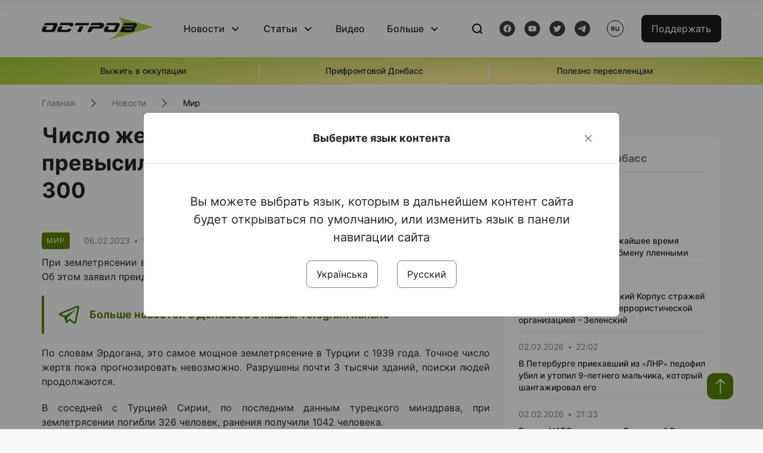

--- FILE ---
content_type: text/html; charset=UTF-8
request_url: https://www.ostro.org/ru/news/chyslo-zhertv-zemletryasenyya-v-turtsyy-prevysylo-900-i404692
body_size: 15413
content:

<!DOCTYPE html>
<html lang="ru">
<head>
    <meta charset="utf-8">
    <meta http-equiv="X-UA-Compatible" content="IE=edge">
    <title>Число жертв землетрясения в Турции превысило 900, в Сирии погибло более 300 | ОстроВ</title>
    <link rel="apple-touch-icon" sizes="57x57" href="/favicon/apple-icon-57x57.png">
    <link rel="apple-touch-icon" sizes="60x60" href="/favicon/apple-icon-60x60.png">
    <link rel="apple-touch-icon" sizes="72x72" href="/favicon/apple-icon-72x72.png">
    <link rel="apple-touch-icon" sizes="76x76" href="/favicon/apple-icon-76x76.png">
    <link rel="apple-touch-icon" sizes="114x114" href="/favicon/apple-icon-114x114.png">
    <link rel="apple-touch-icon" sizes="120x120" href="/favicon/apple-icon-120x120.png">
    <link rel="apple-touch-icon" sizes="144x144" href="/favicon/apple-icon-144x144.png">
    <link rel="apple-touch-icon" sizes="152x152" href="/favicon/apple-icon-152x152.png">
    <link rel="apple-touch-icon" sizes="180x180" href="/favicon/apple-icon-180x180.png">
    <link rel="icon" type="image/png" sizes="192x192"  href="/favicon/android-icon-192x192.png">
    <link rel="icon" type="image/png" sizes="32x32" href="/favicon/favicon-32x32.png">
    <link rel="icon" type="image/png" sizes="96x96" href="/favicon/favicon-96x96.png">
    <link rel="icon" type="image/png" sizes="16x16" href="/favicon/favicon-16x16.png">
    <link rel="manifest" href="/favicon/manifest.json">
    <meta name="msapplication-TileColor" content="#ffffff">
    <meta name="msapplication-TileImage" content="/favicon/ms-icon-144x144.png">
    <meta name="theme-color" content="##588400">
    <meta name="apple-mobile-web-app-status-bar-style" content="black-translucent">
    <meta name="viewport"
          content="width=device-width, user-scalable=no, initial-scale=1.0, maximum-scale=1.0, minimum-scale=1.0">
    <meta name="csrf-param" content="_csrf-frontend">
<meta name="csrf-token" content="ITO44qQvYZlBrjex8jnJlIG3mjaXmRrIkbsFrDqXuqdrQ-vR7xY19HLLXoSGQfnR64DLRO3zUfD51HX8CsP9zg==">
            <meta property="fb:app_id" content="583173016509071">
        <meta name="title" content="Число жертв землетрясения в Турции превысило 900, в Сирии погибло более 300 | ОстроВ">
<meta name="description" content="При землетрясении в Турции 6 февраля погибли 912 человек, еще 5 385 получили ранения.">
<meta property="og:title" content="Число жертв землетрясения в Турции превысило 900, в Сирии погибло более 300">
<meta name="twitter:title" content="Число жертв землетрясения в Турции превысило 900, в Сирии погибло более 300">
<meta property="og:type" content="article">
<meta property="og:description" content="При землетрясении в Турции 6 февраля погибли 912 человек, еще 5 385 получили ранения.">
<meta name="twitter:description" content="При землетрясении в Турции 6 февраля погибли 912 человек, еще 5 385 получили ранения.">
<meta property="og:url" content="https://www.ostro.org/ru/news/chyslo-zhertv-zemletryasenyya-v-turtsyy-prevysylo-900-i404692">
<meta property="og:image" content="https://www.ostro.org/upload/share/news/2023/02/06/og_image_404692.png?v=1675679724">
<meta name="twitter:image" content="https://www.ostro.org/upload/share/news/2023/02/06/og_image_404692.png?v=1675679724">
<meta property="og:image:width" content="1200">
<meta property="og:image:height" content="630">
<meta property="og:image:type" content="image/png">
<link href="https://www.ostro.org/news/kilkist-zhertv-zemletrusu-v-turechchyni-perevyshhyla-900-u-syriyi-300-i404693" rel="alternate" hreflang="uk">
<link href="https://www.ostro.org/news/kilkist-zhertv-zemletrusu-v-turechchyni-perevyshhyla-900-u-syriyi-300-i404693" rel="alternate" hreflang="x-default">
<link href="https://www.ostro.org/ru/news/chyslo-zhertv-zemletryasenyya-v-turtsyy-prevysylo-900-i404692" rel="alternate" hreflang="ru">
<link type="application/rss+xml" href="https://www.ostro.org/rssfeed/rss.xml" title="ОстроВ - General feed of all materials" rel="alternate">
<link type="application/rss+xml" href="https://www.ostro.org/rssfeed/news.xml" title="ОстроВ - Новости" rel="alternate">
<link type="application/rss+xml" href="https://www.ostro.org/rssfeed/articles.xml" title="ОстроВ - Статьи" rel="alternate">
<link type="application/rss+xml" href="https://www.ostro.org/rssfeed/video.xml" title="ОстроВ - Видео" rel="alternate">
<link type="application/rss+xml" href="https://www.ostro.org/rssfeed/rss_ru.xml" title="ОстроВ - General feed of all materials (Русский)" rel="alternate">
<link type="application/rss+xml" href="https://www.ostro.org/rssfeed/news_ru.xml" title="ОстроВ - Новости (Русский)" rel="alternate">
<link type="application/rss+xml" href="https://www.ostro.org/rssfeed/articles_ru.xml" title="ОстроВ - Статьи (Русский)" rel="alternate">
<link type="application/rss+xml" href="https://www.ostro.org/rssfeed/video_ru.xml" title="ОстроВ - Видео (Русский)" rel="alternate">
<link href="/dist/styles/main.min.css?v=1762335726" rel="stylesheet">
<link href="/css/site.css?v=1739541963" rel="stylesheet">
<script>var newsFeed = "\/ru\/site\/news-feed";</script>    <script type="application/ld+json">{"@context":"https:\/\/schema.org","@graph":[{"@type":"NewsMediaOrganization","@id":"https:\/\/www.ostro.org#organization","name":"ОстроВ","legalName":"ГРОМАДСЬКА ОРГАНІЗАЦІЯ «ЦЕНТР ДОСЛІДЖЕНЬ СОЦІАЛЬНИХ ПЕРСПЕКТИВ ДОНБАСУ»","identifier":"R40-06473","additionalType":"https:\/\/webportal.nrada.gov.ua\/derzhavnyj-reyestr-sub-yektiv-informatsijnoyi-diyalnosti-u-sferi-telebachennya-i-radiomovlennya\/","url":"https:\/\/www.ostro.org\/","logo":{"@type":"ImageObject","url":"https:\/\/www.ostro.org\/dist\/img\/logo\/ostrov_black.svg"},"employee":{"@type":"Person","name":"Сергій Гармаш","jobTitle":"Головний редактор","url":"https:\/\/www.ostro.org\/author\/sergij-garmash-1","sameAs":"https:\/\/www.ostro.org\/author\/sergij-garmash-1"},"email":"info@ostro.org","sameAs":["https:\/\/www.facebook.com\/iaostro","https:\/\/www.youtube.com\/user\/ostroorg","https:\/\/x.com\/ostro_v","https:\/\/t.me\/iaostro","https:\/\/whatsapp.com\/channel\/0029VaqFRXdAojYln5rZTq38"]},{"@type":"WebSite","@id":"https:\/\/www.ostro.org#website","url":"https:\/\/www.ostro.org\/","name":"ОстроВ","inLanguage":"ru"},{"@type":"WebPage","@id":"https:\/\/www.ostro.org\/ru\/news\/chyslo-zhertv-zemletryasenyya-v-turtsyy-prevysylo-900-i404692#webpage","url":"https:\/\/www.ostro.org\/ru\/news\/chyslo-zhertv-zemletryasenyya-v-turtsyy-prevysylo-900-i404692","name":"Число жертв землетрясения в Турции превысило 900, в Сирии погибло более 300","inLanguage":"ru","mainEntity":{"@type":"NewsArticle","@id":"https:\/\/www.ostro.org\/ru\/news\/chyslo-zhertv-zemletryasenyya-v-turtsyy-prevysylo-900-i404692#newsArticle"},"isPartOf":{"@id":"https:\/\/www.ostro.org#website"}},{"@type":"NewsArticle","@id":"https:\/\/www.ostro.org\/ru\/news\/chyslo-zhertv-zemletryasenyya-v-turtsyy-prevysylo-900-i404692#newsArticle","url":"https:\/\/www.ostro.org\/ru\/news\/chyslo-zhertv-zemletryasenyya-v-turtsyy-prevysylo-900-i404692","headline":"Число жертв землетрясения в Турции превысило 900, в Сирии погибло более 300","articleBody":"При землетрясении в Турции 6 февраля погибли 912 человек, еще 5 385 получили ранения. Об этом заявил преидент страны Реджеп Тайип Эрдоган, - сообщает телеканал FREEДОМ. По словам Эрдогана, это самое мощное землетрясение в Турции с 1939 года. Точное число жертв пока прогнозировать невозможно. Разрушены почти 3 тысячи зданий, поиски людей продолжаются. \u0026nbsp;\u0026nbsp; В соседней с Турцией Сирии, по последним данным турецкого минздрава, при землетрясении погибли 326 человек, ранения получили 1042 человека.","name":"Число жертв землетрясения в Турции превысило 900, в Сирии погибло более 300","description":"При землетрясении в Турции 6 февраля погибли 912 человек, еще 5 385 получили ранения. Об этом заявил преидент страны Реджеп Тайип Эрдоган, - сообщает телеканал FREEДОМ. По словам Эрдогана, это самое мощное землетрясение в Турции с 1939 года. Точное","inLanguage":"ru","datePublished":"2023-02-06T12:33:50+02:00","dateModified":"2023-02-06T12:35:24+02:00","mainEntityOfPage":{"@type":"WebPage","@id":"https:\/\/www.ostro.org\/ru\/news\/chyslo-zhertv-zemletryasenyya-v-turtsyy-prevysylo-900-i404692#webpage"},"publisher":{"@id":"https:\/\/www.ostro.org#organization"},"isPartOf":{"@id":"https:\/\/www.ostro.org#website"},"editor":{"@type":"Person","name":"Сергій Гармаш","jobTitle":"Головний редактор","url":"https:\/\/www.ostro.org\/author\/sergij-garmash-1","sameAs":"https:\/\/www.ostro.org\/author\/sergij-garmash-1"},"keywords":["землетрясение турция"],"author":{"@type":"Organization","name":"ОстроВ"},"image":{"@type":"ImageObject","url":"https:\/\/www.ostro.org\/upload\/share\/news\/2023\/02\/06\/og_image_404692.png","width":1200,"height":630}}]}</script>   
    <script async src="https://securepubads.g.doubleclick.net/tag/js/gpt.js"></script>
<script>
  window.googletag = window.googletag || {cmd: []};
  googletag.cmd.push(function() {
    googletag.defineSlot('/21688950999/Main_page_upper_articles', [[872, 125], [728, 90], [750, 100]], 'div-gpt-ad-1681369194137-0').addService(googletag.pubads());
    googletag.pubads().enableSingleRequest();
    googletag.enableServices();
  });
</script>

<script async src="https://securepubads.g.doubleclick.net/tag/js/gpt.js"></script>
<script>
  window.googletag = window.googletag || {cmd: []};
  googletag.cmd.push(function() {
    googletag.defineSlot('/21688950999/Main_in_artices', [[872, 125], [728, 90], [750, 100]], 'div-gpt-ad-1681369667713-0').addService(googletag.pubads());
    googletag.pubads().enableSingleRequest();
    googletag.enableServices();
  });
</script>

<script async src="https://securepubads.g.doubleclick.net/tag/js/gpt.js"></script>
<script>
  window.googletag = window.googletag || {cmd: []};
  googletag.cmd.push(function() {
    googletag.defineSlot('/21688950999/Nad_lentoi', [[300, 250], 'fluid', [364, 280], [240, 400], [424, 280], [250, 250], [336, 280], [200, 200], [250, 360], [300, 100], [280, 280]], 'div-gpt-ad-1683641197311-0').addService(googletag.pubads());
    googletag.pubads().enableSingleRequest();
    googletag.pubads().collapseEmptyDivs();
    googletag.enableServices();
  });
</script>

<script async src="https://securepubads.g.doubleclick.net/tag/js/gpt.js"></script>
<script>
  window.googletag = window.googletag || {cmd: []};
  googletag.cmd.push(function() {
    googletag.defineSlot('/21688950999/Nad_lentoi_mobile', [[300, 250], [424, 280], [364, 280], [280, 280], [300, 100], [200, 200], 'fluid', [250, 250], [250, 360], [240, 400], [336, 280]], 'div-gpt-ad-1683641254420-0').addService(googletag.pubads());
    googletag.pubads().enableSingleRequest();
    googletag.pubads().collapseEmptyDivs();
    googletag.enableServices();
  });
</script>

<script async src="https://securepubads.g.doubleclick.net/tag/js/gpt.js"></script>
<script>
  window.googletag = window.googletag || {cmd: []};
  googletag.cmd.push(function() {
    googletag.defineSlot('/469082444/newsite_300_250_nad_lentoi', [300, 250], 'div-gpt-ad-1678699630159-0').addService(googletag.pubads());
    googletag.pubads().enableSingleRequest();
    googletag.enableServices();
  });
</script>
<script async src="https://securepubads.g.doubleclick.net/tag/js/gpt.js"></script>
<script>
  window.googletag = window.googletag || {cmd: []};
  googletag.cmd.push(function() {
    googletag.defineSlot('/469082444/newsite_300_250_lenta2_after_news', [300, 250], 'div-gpt-ad-1673600014699-0').addService(googletag.pubads());
    googletag.pubads().enableSingleRequest();
    googletag.enableServices();
  });


</script>
<script async src="https://securepubads.g.doubleclick.net/tag/js/gpt.js"></script>
<script>
  window.googletag = window.googletag || {cmd: []};
  googletag.cmd.push(function() {
    googletag.defineSlot('/469082444/newsite_300_250_lenta3_after_pr', [300, 250], 'div-gpt-ad-1673600160800-0').addService(googletag.pubads());
    googletag.pubads().enableSingleRequest();
    googletag.enableServices();
  });
</script>
<script async src="https://securepubads.g.doubleclick.net/tag/js/gpt.js"></script>
<script>
  window.googletag = window.googletag || {cmd: []};
  googletag.cmd.push(function() {
    googletag.defineSlot('/469082444/newsite_main_pered_statti', [[220, 90], [720, 90], [728, 90]], 'div-gpt-ad-1673601097112-0').addService(googletag.pubads());
    googletag.pubads().enableSingleRequest();
    googletag.enableServices();
  });
</script>    <!-- Google tag (gtag.js) -->
<script async src="https://www.googletagmanager.com/gtag/js?id=G-C62TWCLQ2W"></script>
<script>
  window.dataLayer = window.dataLayer || [];
  function gtag(){dataLayer.push(arguments);}
  gtag('js', new Date());

  gtag('config', 'G-C62TWCLQ2W');
</script>
<!-- Google tag (gtag.js) -->
<script async src="https://www.googletagmanager.com/gtag/js?id=UA-26023455-1"></script>
<script>
  window.dataLayer = window.dataLayer || [];
  function gtag(){dataLayer.push(arguments);}
  gtag('js', new Date());

  gtag('config', 'UA-26023455-1');
</script>    <style>
        .fb_iframe_widget_fluid span, iframe.fb_ltr,.fb_iframe_widget_lift{
            width: 100% !important;
        }
    </style>
</head>
<body class="single-post ru" data-lang="ru">
    <div id="fb-root"></div>
    <script>
        window.fbAsyncInit = function () {
            FB.init({
                appId: '583173016509071',
                cookie: true,
                xfbml: true,
                version: 'v15.0'
            });
            FB.AppEvents.logPageView();
        };
        (function (d, s, id) {
            var js, fjs = d.getElementsByTagName(s)[0];
            if (d.getElementById(id)) {
                return;
            }
            js = d.createElement(s);
            js.id = id;
            js.async = true;
            js.src = "https://connect.facebook.net/ru_RU/sdk.js";
            fjs.parentNode.insertBefore(js, fjs);
        }(document, 'script', 'facebook-jssdk'));
    </script>


    <script>
        window.fbAsyncInit = function() {
            FB.init({
                appId: '583173016509071',
                autoLogAppEvents : true,
                xfbml            : true,
                version          : 'v15.0'
            });
        };
    </script>
    <script async defer crossorigin="anonymous" src="https://connect.facebook.net/ru_RU/sdk.js"></script>

<header class="header page-wrapper">
    <div class="container">
        <div class="row">
            <div class="col-12 header__wrapper">
                <div class="header__icons">
                    <div class="main-logo">
                        <a href="/ru" class="main-logo__link">
                            <img src="/dist/img/sprites/ostrov_black.svg" alt="">
                        </a>
                    </div>
                </div>

                <nav class="header__wrapper-links">
                    <ul class="header__links"><li class='elements_17  header__link'><a  class='header__link__item header__link-event link_styled' href='/ru/news'>Новости</a><div class="dropdown-menu "><div class="container"><ul class="" id="pp-17"><li class='elements_18  '><a  class='header__link' href='/ru/news'>Все новости</a></li><li class='elements_19  '><a  class='header__link' href='/ru/news/country'>Страна</a></li><li class='elements_20  '><a  class='header__link' href='/ru/news/donbas'>Донбасс</a></li></ul></li><li class='elements_22  header__link'><a  class='header__link__item header__link-event link_styled' href='/ru/articles'>Статьи</a><div class="dropdown-menu "><div class="container"><ul class="" id="pp-22"><li class='elements_23  '><a  class='header__link' href='/ru/articles'>Все статьи</a></li><li class='elements_24  '><a  class='header__link' href='/ru/articles/country'>Страна</a></li><li class='elements_25  '><a  class='header__link' href='/ru/articles/donbas'>Донбасс</a></li></ul></li><li class='elements_26  header__link'><a  class='header__link__item link_styled' href='/ru/video'>Видео</a></li><li class='elements_28  header__link'><a  class='header__link__item header__link-event link_styled' href='ru/more'>Больше</a><div class="dropdown-menu "><div class="container"><ul class="" id="pp-28"><li class='elements_48  '><a  class='header__link' href='/ru/opinions'>Мнения</a></li><li class='elements_30  '><a  class='header__link' href='/ru/poll'>Опросы</a></li><li class='elements_29  '><a  class='header__link' href='/ru/press-releases'>Пресс-релизы</a></li><li class='elements_32  '><a  class='header__link' href='/ru/archive'>Архив</a></li></ul></li></ul>                </nav>
                <div class="header__buttons">
                    <div class="header-search">
                        <div class="header-search__icon">
                            <img src="/dist/img/sprites/search.svg" alt="">
                        </div>
                    </div>
                    <div class="header-social">
                    
    <a href="https://www.facebook.com/iaostro" target="_blank">
        <div class="header-social__btn fb-head"></div>
    </a>
    <a href="https://www.youtube.com/user/ostroorg/" target="_blank">
        <div class="header-social__btn youtube-head"></div>
    </a>
    <a href="https://twitter.com/ostro_v" target="_blank">
        <div class="header-social__btn twitter-head"></div>
    </a>
    <a href="https://t.me/iaostro" target="_blank">
        <div class="header-social__btn telegram-head"></div>
    </a>

                    </div>
                    <div class="header-lang__button">
                        <div class="lang-button">ru</div><div class="lang-button__dropdown" style="top: -200px"><ul><li><a  href='/news/kilkist-zhertv-zemletrusu-v-turechchyni-perevyshhyla-900-u-syriyi-300-i404693?changeLang=ua'>ua</a></li><li><a href='/ru/news/chyslo-zhertv-zemletryasenyya-v-turtsyy-prevysylo-900-i404692?changeLang=ru'>ru</a></li><li><a href='https://www.ostro.info/' target='_blank' rel='nofollow'>EN</a></li></ul></div>                    </div>
                    <div class="payment-buttons-header payment-buttons-header-hide-mobile">
                        <button type="button" class="btn btn-primary">
                            <span id="loader_btn_monobank" style="margin-right: 10px" class="spinner-border spinner-border-sm d-none" role="status" aria-hidden="true"></span>
                            <a href="/donate">Поддержать</a>
                        </button>    
                    </div>    
                    <div class="header__burger">
                        <div class="header__burger-btn"></div>
                    </div>
                </div>
                <div class="header-search__input">
                    <div class="container">
                        <form action="/ru/search" class="search-form">
                        <div class="custom-input">
                            <input class="header-input" type="text" name="q" placeholder="Поиск материала" required minlength="3">
                            <button type="submit" class="btn btn-primary btn-search">Искать</button>
                            <span class="close-search"></span>
                        </div>
                        </form>
                    </div>
                </div>
            </div>
        </div>
    </div>
</header>
<div class="menu__mob-opened">
    <div class="container">
        <ul class="menu__links"><li class='elements_17  menu__link'><a  class='menu__link-title menu__link-sub' href='/ru/news'>Новости</a><ul class="menu__sub" id="pp-17"><li class='elements_18 menu__sub-item '><a  class='' href='/ru/news'>Все новости</a></li><li class='elements_19 menu__sub-item '><a  class='' href='/ru/news/country'>Страна</a></li><li class='elements_20 menu__sub-item '><a  class='' href='/ru/news/donbas'>Донбасс</a></li></ul></li><li class='elements_22  menu__link'><a  class='menu__link-title menu__link-sub' href='/ru/articles'>Статьи</a><ul class="menu__sub" id="pp-22"><li class='elements_23 menu__sub-item '><a  class='' href='/ru/articles'>Все статьи</a></li><li class='elements_24 menu__sub-item '><a  class='' href='/ru/articles/country'>Страна</a></li><li class='elements_25 menu__sub-item '><a  class='' href='/ru/articles/donbas'>Донбасс</a></li></ul></li><li class='elements_26 menu__sub-item menu__link'><a  class='header__link__item link_styled' href='/ru/video'>Видео</a></li><li class='elements_28  menu__link'><a  class='menu__link-title menu__link-sub' href='ru/more'>Больше</a><ul class="menu__sub" id="pp-28"><li class='elements_48 menu__sub-item '><a  class='' href='/ru/opinions'>Мнения</a></li><li class='elements_30 menu__sub-item '><a  class='' href='/ru/poll'>Опросы</a></li><li class='elements_29 menu__sub-item '><a  class='' href='/ru/press-releases'>Пресс-релизы</a></li><li class='elements_32 menu__sub-item '><a  class='' href='/ru/archive'>Архив</a></li></ul></li></ul>        <div class="header-social mob-social">
            
    <a href="https://www.facebook.com/iaostro" target="_blank">
        <div class="header-social__btn fb-head"></div>
    </a>
    <a href="https://www.youtube.com/user/ostroorg/" target="_blank">
        <div class="header-social__btn youtube-head"></div>
    </a>
    <a href="https://twitter.com/ostro_v" target="_blank">
        <div class="header-social__btn twitter-head"></div>
    </a>
    <a href="https://t.me/iaostro" target="_blank">
        <div class="header-social__btn telegram-head"></div>
    </a>

        </div>
    </div>
</div>                    <div class="main-slider">
            <div class="page-wrapper">
                <div class="container">
                    <div class="swiper ">
                        <div class="swiper-wrapper">
                                                                                                <div class="swiper-slide swiper-header-slide position_center">
                                        <a href=" https://www.ostro.org/tag/vyzhyty-v-okupatsiyi">
                                            <div class="swiper-slide__content">
                                                <h6></h6>
                                                <p class="t3">
                                                    Выжить в оккупации                                                </p>
                                            </div>
                                        </a>
                                    </div>
                                                                                                                                <div class="swiper-slide swiper-header-slide position_center">
                                        <a href=" https://www.ostro.org/tag/pryfrontovyj-donbas">
                                            <div class="swiper-slide__content">
                                                <h6></h6>
                                                <p class="t3">
                                                    Прифронтовой Донбасс                                                </p>
                                            </div>
                                        </a>
                                    </div>
                                                                                                                                <div class="swiper-slide swiper-header-slide position_center">
                                        <a href=" https://www.ostro.org/tag/korysno-pereselentsyam">
                                            <div class="swiper-slide__content">
                                                <h6></h6>
                                                <p class="t3">
                                                    Полезно переселенцам                                                </p>
                                            </div>
                                        </a>
                                    </div>
                                                                                    </div>
                        <div class="swiper-pagination"></div>
                    </div>
                </div>
            </div>
        </div>
    <div class="page-wrapper">
    <div class="container page-container article">
        <nav aria-label="breadcrumb">
    <ul itemscope itemtype="https://schema.org/BreadcrumbList" class="breadcrumb"><li class=" breadcrumb__item" itemprop="itemListElement" itemscope itemtype="https://schema.org/ListItem"><a class="" href="/ru" itemprop="item"><span itemprop="name">Главная</span><meta itemprop="position" content="0"></a></li><li class=" breadcrumb__item" itemprop="itemListElement" itemscope itemtype="https://schema.org/ListItem"><a href="/ru/news" itemprop="item"><span itemprop="name">Новости</span><meta itemprop="position" content="1"></a></li><li class=" breadcrumb__item" itemprop="itemListElement" itemscope itemtype="https://schema.org/ListItem"><a class="breadcrumbs-list__link" href="/ru/news/world" itemprop="item"><span itemprop="name">Мир</span><meta itemprop="position" content="2"></a></li></ul itemscope itemtype="https://schema.org/BreadcrumbList"></nav>
        <div class="row">
            <section class="col-sm-12 col-md-7 col-lg-8 col-xl-8 page-content">
                <div class="banner-block" id="banner-13"><!-- /21688950999/Nad_lentoi_mobile -->
<div id='div-gpt-ad-1683641254420-0' style='min-width: 200px; min-height: 100px;'>
  <script>
    googletag.cmd.push(function() { googletag.display('div-gpt-ad-1683641254420-0'); });
  </script>
</div></div>                <h1 class="article__title">Число жертв землетрясения в Турции превысило 900, в Сирии погибло более 300</h1>
                                <div class="article__info">
                    <div class="article__desc">
                                                    <div class="tags">
                                
                                                                                                                <div class="tag article__tag">Мир</div>
                                                                                                </div>
                                                <div class="main-news__item__info">
                            <div class="main-news__item__date">06.02.2023</div>
                            <div class="main-news__item__time">12:33</div>
                        </div>
                        <div class="article__views">1229</div>
                    </div>

                    
                                                                        <a href="/news/kilkist-zhertv-zemletrusu-v-turechchyni-perevyshhyla-900-u-syriyi-300-i404693?changeLang=ua" class="article__lang-link change_lang"
                               data-language="ua">Читати українською</a>
                                                            </div>
                                                <!--                <h4 class="article__summery">-->
                <!--                    -->                <!--                </h4>-->
                                <div class="article__content">
                    <p class=""  style="text-align: justify;">При землетрясении в Турции 6 февраля погибли 912 человек, еще 5 385 получили ранения. Об этом заявил преидент страны Реджеп Тайип Эрдоган, - сообщает телеканал FREEДОМ.</p><div class="banner-block" id="banner-18"><p><a class="share-block" href="https://t.me/iaostro" target="_blank" rel="noopener"> <img style="width: 36px; height: auto" src="/upload/media/2023/05/19/tg1.png">Больше новостей о Донбассе в нашем Telegram канале</a></p></div>
<p style="text-align: justify;">По словам Эрдогана, это самое мощное землетрясение в Турции с 1939 года. Точное число жертв пока прогнозировать невозможно. Разрушены почти 3 тысячи зданий, поиски людей продолжаются. &nbsp;&nbsp;</p>
<p style="text-align: justify;">В соседней с Турцией Сирии, по последним данным турецкого минздрава, при землетрясении погибли 326 человек, ранения получили 1042 человека.</p>                </div>
                                                <div class="action rounded">
                    <h3>Раньше «ОстроВ» поддерживали грантодатели. Сегодня нашу независимость сохранит только Ваша поддержка</h3>
                        <a href="/donate" class="btn btn-primary">Поддержать</a>
                </div>
                                <div class="article__footer">
                    <div class="share">
    <p>Поделиться:</p>
    <div class="share-icons">
        <a href="javascript:void(0)" onclick="socialShare('twitter')" class="share-icons__item twitter-head"></a>
        <a href="javascript:void(0)" onclick="socialShare('facebook')" class="share-icons__item fb-head"></a>
        <a href="javascript:void(0)" onclick="socialShare('telegram')" class="share-icons__item telegram-head"></a>
        <a href="javascript:void(0)" onclick="socialShare('viber')" class="share-icons__item viber-head"></a>
        <a href="javascript:void(0)" onclick="socialShare('whatsapp')" class="share-icons__item whatsapp-head"></a>
        <a href="javascript:void(0)" onclick="socialShare('link')" class="share-icons__item link-head">
        </a>
    <span class="copied" id="copied">Скопировано</span>
    </div>
</div>                    
<div class="tags-group">
    <p>Теги:</p>
    <div class="tags-wrapper">
            <a href="/ru/tag/zemletryasenye-turtsyya" class="tag">землетрясение турция</a>
        </div>
</div>
                    <div class="banner-container">
                        <div class="banner-block" id="banner-7"><script async src="https://pagead2.googlesyndication.com/pagead/js/adsbygoogle.js?client=ca-pub-4709105346903522"
     crossorigin="anonymous"></script>
<!-- Adapt_before comments -->
<ins class="adsbygoogle"
     style="display:block"
     data-ad-client="ca-pub-4709105346903522"
     data-ad-slot="9618346392"
     data-ad-format="auto"
     data-full-width-responsive="true"></ins>
<script>
     (adsbygoogle = window.adsbygoogle || []).push({});
</script></div>                                            </div>
                    <!-- fb plugin -->
                    
<div class="facebook-comments">
    <div class="fb-comments" data-width="100%" data-href="https://www.ostro.org/ru/news/chyslo-zhertv-zemletryasenyya-v-turtsyy-prevysylo-900-i404692" data-numposts="5"></div>
</div>

                </div>
                
<div class="related-articles">
    <h3 class="section-header">Материалы по теме </h3>
            <a href="/ru/news/v-rezultate-novyh-zemletryasenyj-v-turtsyy-shest-chelovek-pogybly-eshhe-294-poluchyly-ranenyya-i406885" class="news-page__item">
                        <div class="news-content">
                <div class="theme__desc">
                    <div class="main-news__item__info">
                        <div class="main-news__item__date">21.02.2023</div>
                        <div class="main-news__item__time">12:12</div>
                    </div>
                                    </div>
                <h5>В результате новых землетрясений в Турции шесть человек погибли, еще 294 получили ранения</h5>
            </div>
        </a>
            <a href="/ru/news/ukraynskye-spasately-vyzvolyly-yz-pod-zavalov-v-turtsyy-zhenshhynu-kotoraya-nahodylas-tam-9-dnej-i405980" class="news-page__item">
                        <div class="news-content">
                <div class="theme__desc">
                    <div class="main-news__item__info">
                        <div class="main-news__item__date">14.02.2023</div>
                        <div class="main-news__item__time">21:22</div>
                    </div>
                                    </div>
                <h5>Украинские спасатели вызволили из-под завалов в Турции женщину, которая находилась там 9 дней</h5>
            </div>
        </a>
            <a href="/ru/news/v-turtsyy-vo-vremya-zemletryasenyya-pogybla-semya-yz-zaporozhya-myd-i405951" class="news-page__item">
                        <div class="news-content">
                <div class="theme__desc">
                    <div class="main-news__item__info">
                        <div class="main-news__item__date">14.02.2023</div>
                        <div class="main-news__item__time">17:47</div>
                    </div>
                                    </div>
                <h5>В Турции во время землетрясения погибла семья из Запорожья – МИД</h5>
            </div>
        </a>
            <a href="/ru/news/chyslo-zhertv-zemletryasenyya-v-turtsyy-dostyglo-37-tysyach-i405849" class="news-page__item">
                        <div class="news-content">
                <div class="theme__desc">
                    <div class="main-news__item__info">
                        <div class="main-news__item__date">14.02.2023</div>
                        <div class="main-news__item__time">00:54</div>
                    </div>
                                    </div>
                <h5>Число жертв землетрясения в Турции достигло 37 тысяч</h5>
            </div>
        </a>
    </div>
                <div class="banner-container">
                    <div class="banner-block" id="banner-9"><script async src="https://pagead2.googlesyndication.com/pagead/js/adsbygoogle.js?client=ca-pub-4709105346903522"
     crossorigin="anonymous"></script>
<!-- Adapt_before comments -->
<ins class="adsbygoogle"
     style="display:block"
     data-ad-client="ca-pub-4709105346903522"
     data-ad-slot="9618346392"
     data-ad-format="auto"
     data-full-width-responsive="true"></ins>
<script>
     (adsbygoogle = window.adsbygoogle || []).push({});
</script></div>                                    </div>
                <section class="articles rounded">
    <a href="/ru/articles">
    <h3 class="section-header">Статьи</h3>
    </a>

            <a href="/ru/articles/sejchas-glavnaya-problema-eto-samo-kolychestvo-rossyjskyh-dronov-zapadnye-medya-ob-ukrayne-y-vojne-i546883 " class="articles__item">
    <div class="articles__item__img  rounded">
        <img src="https://www.ostro.org/upload/articles/2026/02/02/original_312x180.jpg?v=1770050264" alt="" title="&quot;Сейчас главная проблема – это само количество российских дронов&quot;. Западные медиа об Украине и войне">                    <div class="category-group">
                                      <span class="tag ">Мир</span>
                            </div>
            </div>
    <div class="articles__item__content ">
        <div class="main-news__item__info">
            <div class="main-news__item__date">02.02.2026</div>
            <div class="main-news__item__time">18:29</div>
        </div>
        <h4>"Сейчас главная проблема – это само количество российских дронов". Западные медиа об Украине и войне</h4>
                    <div class="articles__item__text">Лишь шесть процентов заявили, что оказывали помощь участникам "специальной военной операции" России. Илья Костюков, политический активист и адвокат из Белгорода, говорит, что многие солдаты просят его помочь им расторгнуть военные контракты</div>
            </div>
</a>            <a href="/ru/articles/rekvyem-po-ugolnoj-promyshlennosty-donbassa-obzor-smy-okkupyrovannogo-donbassa-i546783 " class="articles__item">
    <div class="articles__item__img  rounded">
        <img src="https://www.ostro.org/upload/articles/2026/02/01/photo-2026-02-01-15-33-08_312x180.jpg?v=1769952850" alt="" title="Реквием по угольной промышленности Донбасса. Обзор СМИ оккупированного Донбасса">                    <div class="category-group">
                                      <span class="tag ">Донбасс</span>
                            </div>
            </div>
    <div class="articles__item__content ">
        <div class="main-news__item__info">
            <div class="main-news__item__date">01.02.2026</div>
            <div class="main-news__item__time">15:30</div>
        </div>
        <h4>Реквием по угольной промышленности Донбасса. Обзор СМИ оккупированного Донбасса</h4>
                    <div class="articles__item__text">На минувшей неделе СМИ оккупированного Донбасса вместе с московскими чиновниками, командированными Кремлем для руководства "молодыми республиками", и местными предателями имитировали небывалые "успехи" в развитии экономики и обещали еще более...</div>
            </div>
</a>            <a href="/ru/articles/fejkovye-pobedy-rossyjskoj-armyy-morskaya-pehota-pod-pokrovskom-y-energetycheskyj-kryzys-yvan-i546501 " class="articles__item">
    <div class="articles__item__img  rounded">
        <img src="https://www.ostro.org/upload/articles/2026/01/29/8507c96-kupyansk-vuzlovyj-tg-kupyansk-vuzlovyj-ukraina_312x180.jpg?v=1769685373" alt="" title="Фейковые победы российской армии, морская пехота под Покровском и энергетический кризис — Иван Ступак о планах РФ">                    <div class="category-group">
                                      <span class="tag ">Страна</span>
                            </div>
            </div>
    <div class="articles__item__content ">
        <div class="main-news__item__info">
            <div class="main-news__item__date">29.01.2026</div>
            <div class="main-news__item__time">14:00</div>
        </div>
        <h4>Фейковые победы российской армии, морская пехота под Покровском и энергетический кризис — Иван Ступак о планах РФ</h4>
                    <div class="articles__item__text">...Это выглядит как постоянная попытка демонстрировать позитивные результаты. Потому что наверху их ждут. У них логика простая: ни дня без результата, ни дня без захвата.</div>
            </div>
</a>    
    <a href="/ru/articles" class="text-link all-articles">Все статьи</a>


</section>
            </section>
            <aside class="col-sm-12 col-md-5 col-lg-4 col-xl-4 aside-panel news-aside">
                <div class="" id="aside-news">
    <div class="banner-block" id="banner-1"><!-- /21688950999/Nad_lentoi -->
<div id='div-gpt-ad-1683641197311-0' style='min-width: 200px; min-height: 100px;'>
  <script>
    googletag.cmd.push(function() { googletag.display('div-gpt-ad-1683641197311-0'); });
  </script>
</div></div>
            
            <div class="news-wrapper rounded">
                <div class="all-news">
                                            <ul class="tabs">
                            <li class="tabs__item ">
                                <a data-cat="" class="tabs__link tabs__link_active news_feed_link" href="#">
                                    Все новости                                </a>
                            </li>
                                                            <li class="tabs__item">
                                    <a data-cat="2" class="tabs__link news_feed_link"
                                       href="#">Донбасс</a>
                                </li>
                                                    </ul>
                                        <div class="aside-news" id="news-feed">
                                                        <h4 class="aside-news__date ">Сегодня</h4>


    <div class="aside-news__item ">
    <a href="/ru/news/umerov-poobeshhal-v-blyzhajshee-vremya-rezultaty-po-novomu-obmenu-plennymy-i546910">
        <div class="theme__desc">
            <div class="main-news__item__info">
                <div class="main-news__item__date">02.02.2026</div>
                <div class="main-news__item__time">23:00</div>
            </div>
                    </div>
        <p class="t6  ">
            Умеров пообещал в ближайшее время результаты по новому обмену пленными         </p>
        
    </a>
</div>                                                    

    <div class="aside-news__item ">
    <a href="/ru/news/ukrayna-pryznala-yranskyj-korpus-strazhej-yslamskoj-revolyutsyy-terrorystycheskoj-organyzatsyej-i546909">
        <div class="theme__desc">
            <div class="main-news__item__info">
                <div class="main-news__item__date">02.02.2026</div>
                <div class="main-news__item__time">22:19</div>
            </div>
                    </div>
        <p class="t6  ">
            Украина признала иранский Корпус стражей исламской революции террористической организацией - Зеленский        </p>
        
    </a>
</div>                                                    

    <div class="aside-news__item ">
    <a href="/ru/news/v-peterburge-pryehavshyj-yz-lnr-pedofyl-ubyl-y-utopyl-9-letnego-malchyka-kotoryj-shantazhyroval-ego-i546906">
        <div class="theme__desc">
            <div class="main-news__item__info">
                <div class="main-news__item__date">02.02.2026</div>
                <div class="main-news__item__time">22:02</div>
            </div>
                    </div>
        <p class="t6  ">
            В Петербурге приехавший из «ЛНР» педофил убил и утопил 9-летнего мальчика, который шантажировал его          </p>
        
    </a>
</div>                                                    

    <div class="aside-news__item ">
    <a href="/ru/news/gensek-nato-vystupyt-v-verhovnoj-rade-nardep-i546903">
        <div class="theme__desc">
            <div class="main-news__item__info">
                <div class="main-news__item__date">02.02.2026</div>
                <div class="main-news__item__time">21:33</div>
            </div>
                    </div>
        <p class="t6  ">
            Генсек НАТО выступит в Верховной Раде - нардеп        </p>
        
    </a>
</div>                                                    

    <div class="aside-news__item ">
    <a href="/ru/news/dmytryj-medvedev-zayavyl-chto-eshhe-posmotrym-pryznavat-ly-budushhye-prezydentskye-vybory-v-ukrayne-i546900">
        <div class="theme__desc">
            <div class="main-news__item__info">
                <div class="main-news__item__date">02.02.2026</div>
                <div class="main-news__item__time">21:21</div>
            </div>
                    </div>
        <p class="t6  ">
            Дмитрий Медведев заявил, что «еще посмотрим» признавать ли будущие президентские выборы в Украине        </p>
        
    </a>
</div>                                                    

    <div class="aside-news__item ">
    <a href="/ru/news/syn-medvedeva-y-doch-shojgu-zanyaly-otvetstvennye-posty-v-rf-i546893">
        <div class="theme__desc">
            <div class="main-news__item__info">
                <div class="main-news__item__date">02.02.2026</div>
                <div class="main-news__item__time">20:44</div>
            </div>
                    </div>
        <p class="t6  ">
            Сын Медведева и дочь Шойгу заняли "ответственные посты" в РФ        </p>
                    <div class="aside-news__img rounded">
                <div class="aside-news__overlay"></div>
                <img src="https://www.ostro.org/upload/news/2026/02/02/oip-1014249565_376x212.jpg?v=1770057926" alt="" title="Сын Медведева и дочь Шойгу заняли &quot;ответственные посты&quot; в РФ">            </div>
        
    </a>
</div>                                                    

    <div class="aside-news__item ">
    <a href="/ru/news/na-vhode-v-moskovskom-metro-nachaly-proveryat-mobylnye-telefony-sylovyky-uveryayut-chto-fotografyy-i546892">
        <div class="theme__desc">
            <div class="main-news__item__info">
                <div class="main-news__item__date">02.02.2026</div>
                <div class="main-news__item__time">20:30</div>
            </div>
                    </div>
        <p class="t6  ">
            На входе в московском метро начали проверять мобильные телефоны. Силовики уверяют, что фотографии, переписки и посты в соцсетях их не интересуют        </p>
        
    </a>
</div>                                                    

    <div class="aside-news__item ">
    <a href="/ru/news/v-donetskoj-oblasty-v-rajone-kurahovky-porazheny-dva-punkta-upravlenyya-protyvnyka-polkovogo-y-i546891">
        <div class="theme__desc">
            <div class="main-news__item__info">
                <div class="main-news__item__date">02.02.2026</div>
                <div class="main-news__item__time">19:56</div>
            </div>
                    </div>
        <p class="t6  ">
            В Донецкой области в районе Кураховки поражены два пункта управления противника: полкового и дивизионного уровней        </p>
        
    </a>
</div>                                                    

    <div class="aside-news__item ">
    <a href="/ru/news/kak-v-dnr-s-pomoshhyu-shurupoverta-vodu-yz-promerzshyh-bochek-dobyvayut-i546887">
        <div class="theme__desc">
            <div class="main-news__item__info">
                <div class="main-news__item__date">02.02.2026</div>
                <div class="main-news__item__time">19:33</div>
            </div>
                                                
<div class="tags-btn">
    <span class="tag-small">ВИДЕОФАКТ</span>
</div>
                                    </div>
        <p class="t6  ">
            Как в "ДНР" с помощью шуруповерта воду из промерзших бочек добывают        </p>
                    <div class="aside-news__img rounded">
                <div class="aside-news__overlay"></div>
                <img src="https://www.ostro.org/upload/news/2026/02/02/1_376x212.png?v=1770052319" alt="" title="Как в &quot;ДНР&quot; с помощью шуруповерта воду из промерзших бочек добывают">            </div>
        
    </a>
</div>                                                    

    <div class="aside-news__item ">
    <a href="/ru/news/vojnu-neobhodymo-zavershat-zelenskyj-soobshhyl-o-vstreche-s-peregovornoj-gruppoj-pered-poezdkoj-v-i546885">
        <div class="theme__desc">
            <div class="main-news__item__info">
                <div class="main-news__item__date">02.02.2026</div>
                <div class="main-news__item__time">18:55</div>
            </div>
                    </div>
        <p class="t6  ">
            Войну необходимо завершать: Зеленский сообщил о встрече с переговорной группой перед поездкой в Абу-Даби, где также состоятся переговоры с США        </p>
                    <div class="aside-news__img rounded">
                <div class="aside-news__overlay"></div>
                <img src="https://www.ostro.org/upload/news/2026/02/02/photo-2026-02-02-17-58-44-2_376x212.jpg?v=1770051824" alt="" title="Войну необходимо завершать: Зеленский сообщил о встрече с переговорной группой перед поездкой в Абу-Даби, где также состоятся переговоры с США">            </div>
        
    </a>
</div>                                                    

    <div class="aside-news__item ">
    <a href="/ru/news/putyn-mozhet-nazhat-knopku-medvedev-soobshhyl-v-kakom-sluchae-rossyya-bez-somnenyj-prymenyt-i546879">
        <div class="theme__desc">
            <div class="main-news__item__info">
                <div class="main-news__item__date">02.02.2026</div>
                <div class="main-news__item__time">18:30</div>
            </div>
                    </div>
        <p class="t6  ">
            Путин может нажать кнопку – Медведев сообщил, в каком случае Россия "без сомнений" применит ядерное оружие         </p>
                    <div class="aside-news__img rounded">
                <div class="aside-news__overlay"></div>
                <img src="https://www.ostro.org/upload/news/2026/02/02/0_376x212.png?v=1770049345" alt="КАРИКАТУРА СЕРГЕЯ ЕЛКИНА" title="Путин может нажать кнопку – Медведев сообщил, в каком случае Россия &quot;без сомнений&quot; применит ядерное оружие ">            </div>
        
    </a>
</div>                                                    

    <div class="aside-news__item ">
    <a href="/ru/news/ne-vdno-ny-odnogo-utselevshego-doma-v-sety-okkupantov-poyavylos-vydeo-s-ulyts-kurahovo-i546881">
        <div class="theme__desc">
            <div class="main-news__item__info">
                <div class="main-news__item__date">02.02.2026</div>
                <div class="main-news__item__time">17:56</div>
            </div>
                                                
<div class="tags-btn">
    <span class="tag-small">ВИДЕОФАКТ</span>
</div>
                                    </div>
        <p class="t6  ">
            Не видно ни одного уцелевшего дома: в сети оккупантов появилось видео с улиц Курахово        </p>
        
    </a>
</div>                                                    

    <div class="aside-news__item ">
    <a href="/ru/news/v-donetske-narodnye-druzhynnyky-pry-podderzhke-voennoj-komendatury-dnr-tormozyly-avtomobyly-y-i546873">
        <div class="theme__desc">
            <div class="main-news__item__info">
                <div class="main-news__item__date">02.02.2026</div>
                <div class="main-news__item__time">17:27</div>
            </div>
                                                
<div class="tags-btn">
    <span class="tag-small">Фото</span>
</div>
                                    </div>
        <p class="t6  ">
            В Донецке "народные дружинники" при поддержке Военной комендатуры "ДНР" тормозили автомобили и наклеивали на их стекла портреты боевика Моторолы        </p>
                    <div class="aside-news__img rounded">
                <div class="aside-news__overlay"></div>
                <img src="https://www.ostro.org/upload/news/2026/02/02/picture-42308_376x212.jpg?v=1770044716" alt="ФОТО ИЛЛЮСТРАТИВНОЕ " title="В Донецке &quot;народные дружинники&quot; при поддержке Военной комендатуры &quot;ДНР&quot; тормозили автомобили и наклеивали на их стекла портреты боевика Моторолы">            </div>
        
    </a>
</div>                                                    

    <div class="aside-news__item ">
    <a href="/ru/news/v-kyev-prybyl-glava-obse-mynystr-ynostrannyh-del-shvejtsaryy-kassys-zavtra-on-otpravytsya-v-moskvu-i546876">
        <div class="theme__desc">
            <div class="main-news__item__info">
                <div class="main-news__item__date">02.02.2026</div>
                <div class="main-news__item__time">16:57</div>
            </div>
                                                
<div class="tags-btn">
    <span class="tag-small">Видео</span>
</div>
                                    </div>
        <p class="t6  ">
            В Киев прибыл глава ОБСЕ - министр иностранных дел Швейцарии Кассис. Завтра он отправится в Москву        </p>
        
    </a>
</div>                                                    

    <div class="aside-news__item ">
    <a href="/ru/news/uytkoff-provedet-ocherednoj-raund-peregovorov-ukrayny-y-rf-v-abu-daby-zhurnalyst-axios-i546871">
        <div class="theme__desc">
            <div class="main-news__item__info">
                <div class="main-news__item__date">02.02.2026</div>
                <div class="main-news__item__time">16:44</div>
            </div>
                    </div>
        <p class="t6  ">
            Уиткофф «проведет очередной раунд» переговоров Украины и РФ в Абу-Даби – журналист Axios        </p>
        
    </a>
</div>                                                    

    <div class="aside-news__item ">
    <a href="/ru/news/v-dnr-kursantov-y-mestnyh-aktyvystov-edynoj-rossyy-strojnymy-ryadamy-sognaly-na-mytyng-v-pamyat-i546869">
        <div class="theme__desc">
            <div class="main-news__item__info">
                <div class="main-news__item__date">02.02.2026</div>
                <div class="main-news__item__time">16:24</div>
            </div>
                                                
<div class="tags-btn">
    <span class="tag-small">Фото</span>
</div>
                                    </div>
        <p class="t6  ">
            В «ДНР» курсантов и местных активистов «Единой России» стройными рядами согнали на митинг в память начала Сталинградской битвы         </p>
                    <div class="aside-news__img rounded">
                <div class="aside-news__overlay"></div>
                <img src="https://www.ostro.org/upload/news/2026/02/02/1770027654-627781-56_376x212.jpg?v=1770041085" alt="" title="В «ДНР» курсантов и местных активистов «Единой России» стройными рядами согнали на митинг в память начала Сталинградской битвы ">            </div>
        
    </a>
</div>                                                    

    <div class="aside-news__item ">
    <a href="/ru/news/tranzyt-rossyjskoj-nefty-cherez-ukraynu-upal-do-samogo-nyzkogo-urovnya-za-vsyu-ystoryyu-i546867">
        <div class="theme__desc">
            <div class="main-news__item__info">
                <div class="main-news__item__date">02.02.2026</div>
                <div class="main-news__item__time">15:31</div>
            </div>
                    </div>
        <p class="t6  ">
            Транзит российской нефти через Украину упал до самого низкого уровня за всю историю        </p>
                    <div class="aside-news__img rounded">
                <div class="aside-news__overlay"></div>
                <img src="https://www.ostro.org/upload/news/2026/02/02/aa6cedcaaad32b7e81875d61171e71af-xl_376x212.jpg?v=1770038321" alt="" title="Транзит российской нефти через Украину упал до самого низкого уровня за всю историю">            </div>
        
    </a>
</div>                                                    

    <div class="aside-news__item ">
    <a href="/ru/news/v-kremle-zayavyly-chto-v-voprose-prekrashhenyya-agressyy-protyv-ukrayny-sblyzhenyya-konstatyrovat-i546864">
        <div class="theme__desc">
            <div class="main-news__item__info">
                <div class="main-news__item__date">02.02.2026</div>
                <div class="main-news__item__time">15:25</div>
            </div>
                    </div>
        <p class="t6  ">
            В Кремле заявили, что в вопросе прекращения агрессии против Украины «сближения констатировать нельзя»        </p>
        
    </a>
</div>                                                    

    <div class="aside-news__item ">
    <a href="/ru/news/glavu-okkupatsyonnogo-antratsytovskogo-gorodskogo-suda-lnr-obvynyly-v-poluchenyy-vzyatky-v-1-5-mln-i546861">
        <div class="theme__desc">
            <div class="main-news__item__info">
                <div class="main-news__item__date">02.02.2026</div>
                <div class="main-news__item__time">14:55</div>
            </div>
                    </div>
        <p class="t6  ">
            Главу оккупационного Антрацитовского "городского суда ЛНР" обвинили в получении взятки в 1,5 млн рублей        </p>
        
    </a>
</div>                                                    

    <div class="aside-news__item ">
    <a href="/ru/news/sbu-y-natspolytsyya-zablokyrovaly-eshhe-8-uklonystskyh-shem-v-raznyh-regyonah-ukrayny-i546859">
        <div class="theme__desc">
            <div class="main-news__item__info">
                <div class="main-news__item__date">02.02.2026</div>
                <div class="main-news__item__time">14:42</div>
            </div>
                                                
<div class="tags-btn">
    <span class="tag-small">Фото</span>
</div>
                                    </div>
        <p class="t6  ">
            СБУ и Нацполиция заблокировали еще 8 "уклонистских схем" в разных регионах Украины        </p>
        
    </a>
</div>                                            </div>
                    <a href="/ru/news"
                       class="text-link all-articles">Все новости</a>
                </div>
            </div>
                </div>                <div class="banner-block" id="banner-2"><script async src="https://pagead2.googlesyndication.com/pagead/js/adsbygoogle.js?client=ca-pub-4709105346903522"
     crossorigin="anonymous"></script>
<!-- new_300x250_lenta2 -->
<ins class="adsbygoogle"
     style="display:block"
     data-ad-client="ca-pub-4709105346903522"
     data-ad-slot="7773488167"
     data-ad-format="auto"
     data-full-width-responsive="true"></ins>
<script>
     (adsbygoogle = window.adsbygoogle || []).push({});
</script></div>            <div class="press-reliz rounded">
            <h4 class="press-reliz__title">
                <a href="/ru/press-releases">
                    Пресс-релизы                </a></h4>
                            <a href="/ru/press-releases/wi-fi-kamery-hikvision-kogda-besprovodnoe-vydeonablyudenye-luchshyj-vybor-i546862">
    <div class="press-reliz__item">
        <div class="theme__desc">
            <div class="main-news__item__info">
                <div class="main-news__item__date">02.02.2026</div>
                <div class="main-news__item__time">14:53</div>
            </div>
        </div>
        <p class="t6">Wi-Fi камеры Hikvision: когда беспроводное видеонаблюдение – лучший выбор</p>
    </div>
</a>                            <a href="/ru/press-releases/kaverznye-voprosy-parnyu-podborka-30-ynteresnyh-voprosov-i546755">
    <div class="press-reliz__item">
        <div class="theme__desc">
            <div class="main-news__item__info">
                <div class="main-news__item__date">01.02.2026</div>
                <div class="main-news__item__time">10:29</div>
            </div>
        </div>
        <p class="t6">Каверзные вопросы парню: подборка 30 интересных вопросов</p>
    </div>
</a>                            <a href="/ru/press-releases/fakty-pochemu-fen-dajson-oblegchyt-vashu-zhyzn-a-vypryamytel-dajson-delaet-chudesa-s-volosamy-i546620">
    <div class="press-reliz__item">
        <div class="theme__desc">
            <div class="main-news__item__info">
                <div class="main-news__item__date">30.01.2026</div>
                <div class="main-news__item__time">12:37</div>
            </div>
        </div>
        <p class="t6">Факты, почему фен Дайсон облегчит вашу жизнь, а выпрямитель Дайсон делает чудеса с волосами</p>
    </div>
</a>                            <a href="/ru/press-releases/novyj-ofysnyj-dress-kod-kak-serebryanye-aktsenty-menyayut-vospryyatye-delovogo-obraza-i546374">
    <div class="press-reliz__item">
        <div class="theme__desc">
            <div class="main-news__item__info">
                <div class="main-news__item__date">27.01.2026</div>
                <div class="main-news__item__time">22:43</div>
            </div>
        </div>
        <p class="t6">Новый офисный дресс-код: как серебряные акценты меняют восприятие делового образа</p>
    </div>
</a>                            <a href="/ru/press-releases/aromatycheskye-dyffuzory-sovremennyj-sposob-aromatyzatsyy-doma-i546328">
    <div class="press-reliz__item">
        <div class="theme__desc">
            <div class="main-news__item__info">
                <div class="main-news__item__date">27.01.2026</div>
                <div class="main-news__item__time">15:47</div>
            </div>
        </div>
        <p class="t6">Ароматические диффузоры: современный способ ароматизации дома</p>
    </div>
</a>                        <a href="/ru/press-releases"
               class="text-link all-articles">Все пресс-релизы</a>
        </div>
        <div class="banner-block" id="banner-3"><script async src="https://pagead2.googlesyndication.com/pagead/js/adsbygoogle.js?client=ca-pub-4709105346903522"
     crossorigin="anonymous"></script>
<!-- new_300x250_lenta3 -->
<ins class="adsbygoogle"
     style="display:block"
     data-ad-client="ca-pub-4709105346903522"
     data-ad-slot="3846933010"
     data-ad-format="auto"
     data-full-width-responsive="true"></ins>
<script>
     (adsbygoogle = window.adsbygoogle || []).push({});
</script></div>            </aside>
        </div>
    </div>
</div><div class="modal fade" id="language" tabindex="-1" aria-labelledby="language" aria-hidden="true">
    <div class="modal-dialog modal-dialog-centered modal-lg modal-md modal-sm">
        <div class="modal-content">
            <div class="modal-header">
                <h5 class="modal-title " id="exampleModalLabel">Выберите язык контента</h5>
                <button type="button" class="btn-close-popup" data-bs-dismiss="modal" aria-label="Close"></button>
            </div>
            <div class="modal-body">
                <p>Вы можете выбрать язык, которым в дальнейшем контент сайта будет открываться по умолчанию, или изменить язык в панели навигации сайта</p>
                <div class="btn-group">
                                            <button type="button" data-language="ua" data-url="/"
                                class="btn btn-secondary select_language">
                            Українська                        </button>
                                            <button type="button" data-language="ru" data-url="/ru"
                                class="btn btn-secondary select_language">
                            Русский                        </button>
                                    </div>
            </div>
        </div>
    </div>
</div><div class="page-wrapper hide-mob">
    <div class="container page-container">
        <div class="banner-container">
            <div class="banner-block" id="banner-11"><script async src="https://pagead2.googlesyndication.com/pagead/js/adsbygoogle.js?client=ca-pub-4709105346903522"
     crossorigin="anonymous"></script>
<!-- Adapt_before comments -->
<ins class="adsbygoogle"
     style="display:block"
     data-ad-client="ca-pub-4709105346903522"
     data-ad-slot="9618346392"
     data-ad-format="auto"
     data-full-width-responsive="true"></ins>
<script>
     (adsbygoogle = window.adsbygoogle || []).push({});
</script></div>                    </div>
    </div>
</div>
<footer class="footer">
    <div class="page-wrapper">
        <div class="container footer-container">
            <div class="row footer-row mb-xl-2">
                <div class=" col-xs-12 col-sm-12 col-md-12 col-xl-3">
                    <div class="footer__info">
                        <a href="/ru">
                            <img src="/dist/img/sprites/logo.svg" alt="" class="footer__logo">
                        </a>
                        <p>
                            <span class="copy-right">© 2002-2026 «ОстроВ»</span>
                            Любое использование материалов сайта «ОстроВ» разрешается при условии активной ссылки на www.ostro.org и указания названия сайта.</p>
                    </div>
                </div>
                <div class="col-xs-12 col-sm-12 col-md-12 col-xl-7 footer__nav ">
                    <ul class="footer-nav col-md-12"><li class='elements_39  footer-nav__item'><a  class='' href='/ru'>Главная</a></li><li class='elements_40  footer-nav__item'><a  class='' href='/ru/articles'>Статьи</a></li><li class='elements_41  footer-nav__item'><a  class='' href='/ru/video'>Видео</a></li><li class='elements_43  footer-nav__item'><a  class='' href='/ru/press-releases'>Пресс-релизы</a></li><li class='elements_44  footer-nav__item'><a  class='' href='/ru/donbas'>Донбасс</a></li></ul>                </div>
            </div>
            <div class="row footer__contact mb-xl-4">
                <div class="col-xl-3 col-md-6 ">
                    <p class="footer-firm">ГО Центр досліджень соціальних перспектив Донбасу; <br />Информационное агентство «ОстроВ»</p>
                </div>
                <div class="col-xl-3 col-md-6 mb-lg-3 mb-md-3">
                    <p class="contact-description">Связаться с редакцией:</p>
                    <a href="/cdn-cgi/l/email-protection#b5dcdbd3daf5dac6c1c7da9bdac7d2"><span class="__cf_email__" data-cfemail="5f363139301f302c2b2d3071302d38">[email&#160;protected]</span></a>
                </div>
                <div class="col-xl-3 col-md-6 ">
                    <p class="contact-description">Присоединяйся к нам:</p>
                    <div class="footer__social">
                                                    <a href="https://www.facebook.com/iaostro" target="_blank">
                                <div class="social-icon facebook"></div>
                            </a>
                                                                            <a href="https://www.youtube.com/user/ostroorg/" target="_blank">
                                <div class="social-icon youtube"></div>
                            </a>
                                                                            <a href="https://twitter.com/ostro_v" target="_blank">
                                <div class="social-icon twitter"></div>
                            </a>
                                                                            <a href="https://t.me/iaostro" target="_blank">
                                <div class="social-icon telegram"></div>
                            </a>
                                                                                                            <a target="_blank" href="/rssfeed/rss_ru.xml">
                                    <div class="social-icon rss"></div>
                                </a>
                                                                        </div>
                </div>
                <div class="col-md-6 col-xl-3 ">
                    <p class="contact-description">Поддержать проект</p>
                    <a href="/ru/donate" class="btn footer-btn">Поддержать</a>
                </div>
            </div>
            <div class="row footer-info">
                                <div class="col-xl-3 col-md-6 ">
                    <p>Проект осуществляется при содействии: Национального фонда поддержки демократии (Мнения авторов не обязательно совпадают с официальной позицией Фонда);</p>                                    </div>
                            </div>
            <div class="row info-pages">
                <div class="col-xl-9 col-md-6">
                <ul class="footer-secondary"><li class='elements_46  col-xl-4 col-lg-6 col-sm-12'><a  class='' href='/ru/privacy-policy'>Политика конфиденциальности</a></li></ul>                </div>
                <div class="col-xl-3 col-md-6">
                    <a href="//www.i.ua/" target="_blank" onclick="this.href='//i.ua/r.php?869';" title="Rated by I.UA">
                        <script data-cfasync="false" src="/cdn-cgi/scripts/5c5dd728/cloudflare-static/email-decode.min.js"></script><script type="text/javascript" language="javascript">iS='<img src="//r.i.ua/s?u869&p62&n'+Math.random();
                            iD=document;if(!iD.cookie)iD.cookie="b=b; path=/";if(iD.cookie)iS+='&c1';
                            iS+='&d'+(screen.colorDepth?screen.colorDepth:screen.pixelDepth)
                                +"&w"+screen.width+'&h'+screen.height;
                            iT=iD.referrer.slice(7);iH=window.location.href.slice(7);
                            ((iI=iT.indexOf('/'))!=-1)?(iT=iT.substring(0,iI)):(iI=iT.length);
                            if(iT!=iH.substring(0,iI))iS+='&f'+escape(iD.referrer.slice(7));
                            iS+='&r'+escape(iH);
                            iD.write(iS+'" border="0" width="88" height="31" />');
                            </script>
                    </a>
                </div>
            </div>
        </div>
    </div>
    <!--button id="scrollUpBtn">
        <img src="/dist/img/sprites/scroll-up.svg" alt="">
    </button-->
    <button id="scrollUpBtn" style="opacity: 1; pointer-events: all;" aria-label="Scroll up">
    <img src="/dist/img/sprites/scroll-up.svg" alt="" aria-hidden="true">
</button>
</footer><script src="/dist/js/vendor.min.js?v=1691753201"></script>
<script src="/dist/js/main.min.js?v=1691753201"></script>
<script src="/js/site.js?v=1677533409"></script><script defer src="https://static.cloudflareinsights.com/beacon.min.js/vcd15cbe7772f49c399c6a5babf22c1241717689176015" integrity="sha512-ZpsOmlRQV6y907TI0dKBHq9Md29nnaEIPlkf84rnaERnq6zvWvPUqr2ft8M1aS28oN72PdrCzSjY4U6VaAw1EQ==" data-cf-beacon='{"version":"2024.11.0","token":"336547d4446c46318ddd372789520196","server_timing":{"name":{"cfCacheStatus":true,"cfEdge":true,"cfExtPri":true,"cfL4":true,"cfOrigin":true,"cfSpeedBrain":true},"location_startswith":null}}' crossorigin="anonymous"></script>
</body>
</html>


--- FILE ---
content_type: text/html; charset=utf-8
request_url: https://www.google.com/recaptcha/api2/aframe
body_size: 269
content:
<!DOCTYPE HTML><html><head><meta http-equiv="content-type" content="text/html; charset=UTF-8"></head><body><script nonce="PQXxzRBIcP4GBCgfxGrf-w">/** Anti-fraud and anti-abuse applications only. See google.com/recaptcha */ try{var clients={'sodar':'https://pagead2.googlesyndication.com/pagead/sodar?'};window.addEventListener("message",function(a){try{if(a.source===window.parent){var b=JSON.parse(a.data);var c=clients[b['id']];if(c){var d=document.createElement('img');d.src=c+b['params']+'&rc='+(localStorage.getItem("rc::a")?sessionStorage.getItem("rc::b"):"");window.document.body.appendChild(d);sessionStorage.setItem("rc::e",parseInt(sessionStorage.getItem("rc::e")||0)+1);localStorage.setItem("rc::h",'1770071550317');}}}catch(b){}});window.parent.postMessage("_grecaptcha_ready", "*");}catch(b){}</script></body></html>